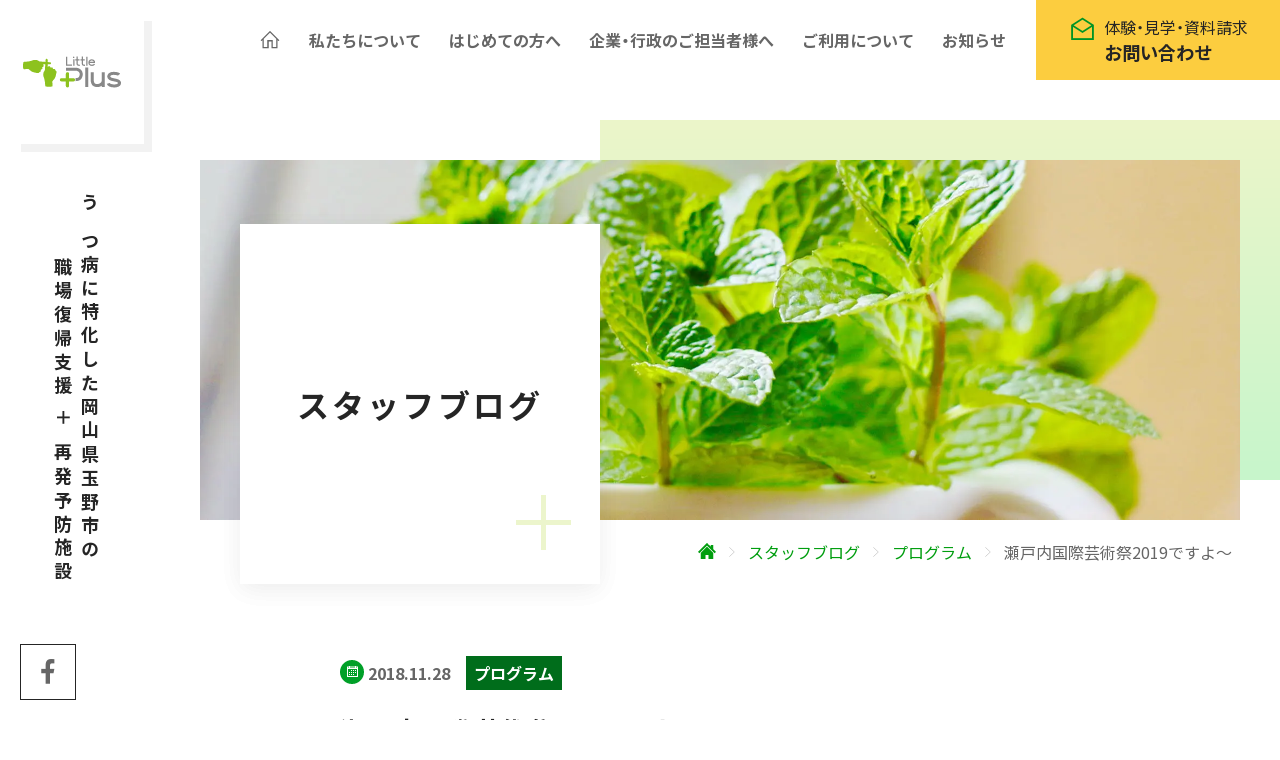

--- FILE ---
content_type: text/html; charset=UTF-8
request_url: https://little-plus.jp/staffblog/program/1815/
body_size: 9164
content:
<!DOCTYPE html>
<html lang="ja">
  <head prefix="og: http://ogp.me/ns# fb: http://ogp.me/ns/fb# article: http://ogp.me/ns/article#">
    <meta charset="UTF-8">
    <title>瀬戸内国際芸術祭2019ですよ〜 | Little Plus （リトルプラス） | うつ病に特化した岡山県玉野市の 職場復帰支援＋再発予防施設</title>
<meta name='robots' content='max-image-preview:large' />
<style id='wp-img-auto-sizes-contain-inline-css' type='text/css'>
img:is([sizes=auto i],[sizes^="auto," i]){contain-intrinsic-size:3000px 1500px}
/*# sourceURL=wp-img-auto-sizes-contain-inline-css */
</style>
<meta name="description" content="瀬戸内国際芸術祭2019ですよ〜 こんばんは。リトルプラス青井です。 本日は第42回学ぶ会を開催しました。 初めての方も多数エントリーして、オーディエンスも多数。 熱のこもったプレゼンテーションでした。 その中に、瀬戸内国際芸術祭のことを触れた研修生さんも。 来年2019年の4月から開催されます。 フェリーなどはここ玉野市宇野から発着が多く、たくさんの方で賑わうように思います。毎年外国からいらした...">
<meta name="viewport" content="width=device-width">
<meta name="format-detection" content="telephone=no,address=no,email=no">
<link rel="stylesheet" href="https://little-plus.jp/wp-content/themes/little-plus/style.css">
<link rel="stylesheet" href="https://fonts.googleapis.com/css?family=Noto+Sans+JP:400,700&display=swap&subset=japanese"  media="print" onload="this.media='all'">
<link rel="stylesheet" href="https://fonts.googleapis.com/css?family=Lato:700&display=swap" media="print" onload="this.media='all'">
<link rel="stylesheet" href="https://cdn.jsdelivr.net/npm/yakuhanjp@3.3.1/dist/css/yakuhanjp.min.css" media="print" onload="this.media='all'">
<link rel="stylesheet" href="https://cdn.jsdelivr.net/npm/line-awesome@1.3.0/dist/line-awesome/css/line-awesome.min.css" media="print" onload="this.media='all'">
<link rel="canonical" href="https://little-plus.jp/staffblog/program/1815/">
<link rel="icon" href="https://little-plus.jp/wp-content/themes/little-plus/images/common/favicon.ico">
<link rel="apple-touch-icon" href="https://little-plus.jp/wp-content/themes/little-plus/images/common/apple-touch-icon.png">
<meta property="og:title" content="瀬戸内国際芸術祭2019ですよ〜 | Little Plus （リトルプラス） | うつ病に特化した岡山県玉野市の 職場復帰支援＋再発予防施設">
<meta property="og:description" content="瀬戸内国際芸術祭2019ですよ〜 こんばんは。リトルプラス青井です。 本日は第42回学ぶ会を開催しました。 初めての方も多数エントリーして、オーディエンスも多数。 熱のこもったプレゼンテーションでした。 その中に、瀬戸内国際芸術祭のことを触れた研修生さんも。 来年2019年の4月から開催されます。 フェリーなどはここ玉野市宇野から発着が多く、たくさんの方で賑わうように思います。毎年外国からいらした...">
<meta property="og:type" content="article">
<meta property="og:url" content="https://little-plus.jp/staffblog/program/1815/">
<meta property="og:image" content="https://little-plus.jp/wp-content/uploads/2018/11/PA240104-600x315.jpg">
<meta property="og:image:alt" content="うつ病特化型職場復帰支援施設 Little Plus(リトルプラス)">
<meta property="og:image:width" content="600">
<meta property="og:image:height" content="315">
<meta property="og:site_name" content="Little Plus （リトルプラス） | うつ病に特化した岡山県玉野市の 職場復帰支援＋再発予防施設">
<meta name="twitter:card" content="summary_large_image">
<meta property="og:locale" content="ja_JP">
<script type="application/ld+json">
{
    "@graph": [
      {
        "@context": "http://schema.org",
        "@type": "BlogPosting",
        "mainEntityOfPage": {
          "@type": "WebPage",
          "@id": "https://little-plus.jp/"
        },
        "headline": "瀬戸内国際芸術祭2019ですよ〜",
        "description": "瀬戸内国際芸術祭2019ですよ〜 こんばんは。リトルプラス青井です。 本日は第42回学ぶ会を開催しました。 初めての方も多数エントリーして、オーディエンスも多数。 熱のこもったプレゼンテーションでした。 その中に、瀬戸内国際芸術祭のことを触れた研修生さんも。 来年2019年の4月から開催されます。 フェリーなどはここ玉野市宇野から発着が多く、たくさんの方で賑わうように思います。毎年外国からいらした...",
        "image": [
          "https://little-plus.jp/wp-content/uploads/2018/11/PA240104-1200x900.jpg"
        ],
        "datePublished": "2018-11-28T20:06:28+09:00",
        "dateModified": "2018-11-28T20:06:28+09:00",
        "publisher": {
          "@type": "Organization",
          "name": "Little Plus(リトルプラス)",
          "logo": {
            "@type": "ImageObject",
            "url": "https://little-plus.jp/wp-content/themes/little-plus/images/common/logo.png"
          }
        },
        "author": {
          "@type": "Person",
          "name": "青井 洸"
        }
      },
      {
        "@context": "http://schema.org",
        "@type": "BreadcrumbList",
        "itemListElement": [
          {
            "@type": "ListItem",
            "position": 1,
            "item": {
              "@id": "https://little-plus.jp/",
              "name": "トップページ"
            }
          },
          {
            "@type": "ListItem",
            "position": 2,
            "item": {
              "@id": "https://little-plus.jp/staffblog/",
              "name": "スタッフブログ"
            }
          },
          {
            "@type": "ListItem",
            "position": 3,
            "item": {
              "@id": "https://little-plus.jp/staffblog/category/program/",
              "name": "プログラム"
            }
          },
          {
            "@type": "ListItem",
            "position": 4,
            "item": {
              "@id": "https://little-plus.jp/staffblog/program/1815/",
              "name": "瀬戸内国際芸術祭2019ですよ〜"
            }
          }
        ]
      }
    ]
}
</script>
<!-- Google Tag Manager -->
<script>(function(w,d,s,l,i){w[l]=w[l]||[];w[l].push({'gtm.start':
new Date().getTime(),event:'gtm.js'});var f=d.getElementsByTagName(s)[0],
j=d.createElement(s),dl=l!='dataLayer'?'&l='+l:'';j.async=true;j.src=
'https://www.googletagmanager.com/gtm.js?id='+i+dl;f.parentNode.insertBefore(j,f);
})(window,document,'script','dataLayer','GTM-N2L936BC');</script>
<!-- End Google Tag Manager -->
    	<!-- Global site tag (gtag.js) - Google Analytics -->
      <script async src="https://www.googletagmanager.com/gtag/js?id=UA-74099279-1"></script>
      <script>
        window.dataLayer = window.dataLayer || [];
        function gtag(){dataLayer.push(arguments);}
        gtag('js', new Date());

        gtag('config', 'UA-74099279-1');
      </script>
  <style id='global-styles-inline-css' type='text/css'>
:root{--wp--preset--aspect-ratio--square: 1;--wp--preset--aspect-ratio--4-3: 4/3;--wp--preset--aspect-ratio--3-4: 3/4;--wp--preset--aspect-ratio--3-2: 3/2;--wp--preset--aspect-ratio--2-3: 2/3;--wp--preset--aspect-ratio--16-9: 16/9;--wp--preset--aspect-ratio--9-16: 9/16;--wp--preset--color--black: #000000;--wp--preset--color--cyan-bluish-gray: #abb8c3;--wp--preset--color--white: #ffffff;--wp--preset--color--pale-pink: #f78da7;--wp--preset--color--vivid-red: #cf2e2e;--wp--preset--color--luminous-vivid-orange: #ff6900;--wp--preset--color--luminous-vivid-amber: #fcb900;--wp--preset--color--light-green-cyan: #7bdcb5;--wp--preset--color--vivid-green-cyan: #00d084;--wp--preset--color--pale-cyan-blue: #8ed1fc;--wp--preset--color--vivid-cyan-blue: #0693e3;--wp--preset--color--vivid-purple: #9b51e0;--wp--preset--gradient--vivid-cyan-blue-to-vivid-purple: linear-gradient(135deg,rgb(6,147,227) 0%,rgb(155,81,224) 100%);--wp--preset--gradient--light-green-cyan-to-vivid-green-cyan: linear-gradient(135deg,rgb(122,220,180) 0%,rgb(0,208,130) 100%);--wp--preset--gradient--luminous-vivid-amber-to-luminous-vivid-orange: linear-gradient(135deg,rgb(252,185,0) 0%,rgb(255,105,0) 100%);--wp--preset--gradient--luminous-vivid-orange-to-vivid-red: linear-gradient(135deg,rgb(255,105,0) 0%,rgb(207,46,46) 100%);--wp--preset--gradient--very-light-gray-to-cyan-bluish-gray: linear-gradient(135deg,rgb(238,238,238) 0%,rgb(169,184,195) 100%);--wp--preset--gradient--cool-to-warm-spectrum: linear-gradient(135deg,rgb(74,234,220) 0%,rgb(151,120,209) 20%,rgb(207,42,186) 40%,rgb(238,44,130) 60%,rgb(251,105,98) 80%,rgb(254,248,76) 100%);--wp--preset--gradient--blush-light-purple: linear-gradient(135deg,rgb(255,206,236) 0%,rgb(152,150,240) 100%);--wp--preset--gradient--blush-bordeaux: linear-gradient(135deg,rgb(254,205,165) 0%,rgb(254,45,45) 50%,rgb(107,0,62) 100%);--wp--preset--gradient--luminous-dusk: linear-gradient(135deg,rgb(255,203,112) 0%,rgb(199,81,192) 50%,rgb(65,88,208) 100%);--wp--preset--gradient--pale-ocean: linear-gradient(135deg,rgb(255,245,203) 0%,rgb(182,227,212) 50%,rgb(51,167,181) 100%);--wp--preset--gradient--electric-grass: linear-gradient(135deg,rgb(202,248,128) 0%,rgb(113,206,126) 100%);--wp--preset--gradient--midnight: linear-gradient(135deg,rgb(2,3,129) 0%,rgb(40,116,252) 100%);--wp--preset--font-size--small: 13px;--wp--preset--font-size--medium: 20px;--wp--preset--font-size--large: 36px;--wp--preset--font-size--x-large: 42px;--wp--preset--spacing--20: 0.44rem;--wp--preset--spacing--30: 0.67rem;--wp--preset--spacing--40: 1rem;--wp--preset--spacing--50: 1.5rem;--wp--preset--spacing--60: 2.25rem;--wp--preset--spacing--70: 3.38rem;--wp--preset--spacing--80: 5.06rem;--wp--preset--shadow--natural: 6px 6px 9px rgba(0, 0, 0, 0.2);--wp--preset--shadow--deep: 12px 12px 50px rgba(0, 0, 0, 0.4);--wp--preset--shadow--sharp: 6px 6px 0px rgba(0, 0, 0, 0.2);--wp--preset--shadow--outlined: 6px 6px 0px -3px rgb(255, 255, 255), 6px 6px rgb(0, 0, 0);--wp--preset--shadow--crisp: 6px 6px 0px rgb(0, 0, 0);}:where(.is-layout-flex){gap: 0.5em;}:where(.is-layout-grid){gap: 0.5em;}body .is-layout-flex{display: flex;}.is-layout-flex{flex-wrap: wrap;align-items: center;}.is-layout-flex > :is(*, div){margin: 0;}body .is-layout-grid{display: grid;}.is-layout-grid > :is(*, div){margin: 0;}:where(.wp-block-columns.is-layout-flex){gap: 2em;}:where(.wp-block-columns.is-layout-grid){gap: 2em;}:where(.wp-block-post-template.is-layout-flex){gap: 1.25em;}:where(.wp-block-post-template.is-layout-grid){gap: 1.25em;}.has-black-color{color: var(--wp--preset--color--black) !important;}.has-cyan-bluish-gray-color{color: var(--wp--preset--color--cyan-bluish-gray) !important;}.has-white-color{color: var(--wp--preset--color--white) !important;}.has-pale-pink-color{color: var(--wp--preset--color--pale-pink) !important;}.has-vivid-red-color{color: var(--wp--preset--color--vivid-red) !important;}.has-luminous-vivid-orange-color{color: var(--wp--preset--color--luminous-vivid-orange) !important;}.has-luminous-vivid-amber-color{color: var(--wp--preset--color--luminous-vivid-amber) !important;}.has-light-green-cyan-color{color: var(--wp--preset--color--light-green-cyan) !important;}.has-vivid-green-cyan-color{color: var(--wp--preset--color--vivid-green-cyan) !important;}.has-pale-cyan-blue-color{color: var(--wp--preset--color--pale-cyan-blue) !important;}.has-vivid-cyan-blue-color{color: var(--wp--preset--color--vivid-cyan-blue) !important;}.has-vivid-purple-color{color: var(--wp--preset--color--vivid-purple) !important;}.has-black-background-color{background-color: var(--wp--preset--color--black) !important;}.has-cyan-bluish-gray-background-color{background-color: var(--wp--preset--color--cyan-bluish-gray) !important;}.has-white-background-color{background-color: var(--wp--preset--color--white) !important;}.has-pale-pink-background-color{background-color: var(--wp--preset--color--pale-pink) !important;}.has-vivid-red-background-color{background-color: var(--wp--preset--color--vivid-red) !important;}.has-luminous-vivid-orange-background-color{background-color: var(--wp--preset--color--luminous-vivid-orange) !important;}.has-luminous-vivid-amber-background-color{background-color: var(--wp--preset--color--luminous-vivid-amber) !important;}.has-light-green-cyan-background-color{background-color: var(--wp--preset--color--light-green-cyan) !important;}.has-vivid-green-cyan-background-color{background-color: var(--wp--preset--color--vivid-green-cyan) !important;}.has-pale-cyan-blue-background-color{background-color: var(--wp--preset--color--pale-cyan-blue) !important;}.has-vivid-cyan-blue-background-color{background-color: var(--wp--preset--color--vivid-cyan-blue) !important;}.has-vivid-purple-background-color{background-color: var(--wp--preset--color--vivid-purple) !important;}.has-black-border-color{border-color: var(--wp--preset--color--black) !important;}.has-cyan-bluish-gray-border-color{border-color: var(--wp--preset--color--cyan-bluish-gray) !important;}.has-white-border-color{border-color: var(--wp--preset--color--white) !important;}.has-pale-pink-border-color{border-color: var(--wp--preset--color--pale-pink) !important;}.has-vivid-red-border-color{border-color: var(--wp--preset--color--vivid-red) !important;}.has-luminous-vivid-orange-border-color{border-color: var(--wp--preset--color--luminous-vivid-orange) !important;}.has-luminous-vivid-amber-border-color{border-color: var(--wp--preset--color--luminous-vivid-amber) !important;}.has-light-green-cyan-border-color{border-color: var(--wp--preset--color--light-green-cyan) !important;}.has-vivid-green-cyan-border-color{border-color: var(--wp--preset--color--vivid-green-cyan) !important;}.has-pale-cyan-blue-border-color{border-color: var(--wp--preset--color--pale-cyan-blue) !important;}.has-vivid-cyan-blue-border-color{border-color: var(--wp--preset--color--vivid-cyan-blue) !important;}.has-vivid-purple-border-color{border-color: var(--wp--preset--color--vivid-purple) !important;}.has-vivid-cyan-blue-to-vivid-purple-gradient-background{background: var(--wp--preset--gradient--vivid-cyan-blue-to-vivid-purple) !important;}.has-light-green-cyan-to-vivid-green-cyan-gradient-background{background: var(--wp--preset--gradient--light-green-cyan-to-vivid-green-cyan) !important;}.has-luminous-vivid-amber-to-luminous-vivid-orange-gradient-background{background: var(--wp--preset--gradient--luminous-vivid-amber-to-luminous-vivid-orange) !important;}.has-luminous-vivid-orange-to-vivid-red-gradient-background{background: var(--wp--preset--gradient--luminous-vivid-orange-to-vivid-red) !important;}.has-very-light-gray-to-cyan-bluish-gray-gradient-background{background: var(--wp--preset--gradient--very-light-gray-to-cyan-bluish-gray) !important;}.has-cool-to-warm-spectrum-gradient-background{background: var(--wp--preset--gradient--cool-to-warm-spectrum) !important;}.has-blush-light-purple-gradient-background{background: var(--wp--preset--gradient--blush-light-purple) !important;}.has-blush-bordeaux-gradient-background{background: var(--wp--preset--gradient--blush-bordeaux) !important;}.has-luminous-dusk-gradient-background{background: var(--wp--preset--gradient--luminous-dusk) !important;}.has-pale-ocean-gradient-background{background: var(--wp--preset--gradient--pale-ocean) !important;}.has-electric-grass-gradient-background{background: var(--wp--preset--gradient--electric-grass) !important;}.has-midnight-gradient-background{background: var(--wp--preset--gradient--midnight) !important;}.has-small-font-size{font-size: var(--wp--preset--font-size--small) !important;}.has-medium-font-size{font-size: var(--wp--preset--font-size--medium) !important;}.has-large-font-size{font-size: var(--wp--preset--font-size--large) !important;}.has-x-large-font-size{font-size: var(--wp--preset--font-size--x-large) !important;}
/*# sourceURL=global-styles-inline-css */
</style>
</head>

  <body>
<!-- Google Tag Manager (noscript) -->
<noscript><iframe src="https://www.googletagmanager.com/ns.html?id=GTM-N2L936BC"
height="0" width="0" style="display:none;visibility:hidden"></iframe></noscript>
<!-- End Google Tag Manager (noscript) -->
  
<!-- container  -->
<div id="backToTop" class="l-container">

  <!-- header  -->
  <header class="l-header">
    <div id="header" class="p-header">
      <div id="headerLogoBar" class="p-header__logobar">
        <h1 class="p-header__logo"><a href="https://little-plus.jp/"><img src="https://little-plus.jp/wp-content/themes/little-plus/images/common/logo.svg" alt="Little Plus" width="120" height="38"></a></h1>
      </div>
      <button id="gNavTrigger" class="p-header__btn" aria-label="ナビゲーションの表示切り替え">
        <span></span>
        <span></span>
        <span></span>
      </button>
      <div id="headerMenu" class="p-header__menu">
        <nav class="p-gnav">
                  <ul class="p-gnav__menu">
            <li><a href="https://little-plus.jp/" aria-label="ホームへ"><svg xmlns="http://www.w3.org/2000/svg" viewBox="0 0 32 32"><path d="M 16 2.59375 L 15.28125 3.28125 L 2.28125 16.28125 L 3.71875 17.71875 L 5 16.4375 L 5 28 L 14 28 L 14 18 L 18 18 L 18 28 L 27 28 L 27 16.4375 L 28.28125 17.71875 L 29.71875 16.28125 L 16.71875 3.28125 Z M 16 5.4375 L 25 14.4375 L 25 26 L 20 26 L 20 16 L 12 16 L 12 26 L 7 26 L 7 14.4375 Z"/></svg></a></li>
            <li class="p-gnav__menu__has-child">
              <a href="https://little-plus.jp/about/">私たちについて</a>
              <ul class="p-gnav__menu__child">
                <li><a href="https://little-plus.jp/about/">事業所のご案内</a></li>
                <li><a href="https://little-plus.jp/staff/">スタッフ紹介</a></li>
                <li><a href="https://little-plus.jp/access/">アクセス・営業時間</a></li>
              </ul>
            </li>
            <li><a href="https://little-plus.jp/first/">はじめての方へ</a></li>
            <li><a href="https://little-plus.jp/business/">企業・行政のご担当者様へ</a></li>
            <li><a href="https://little-plus.jp/guide/">ご利用について</a></li>
            <li><a href="https://little-plus.jp/news/">お知らせ</a></li>
          </ul>
          <ul class="p-gnav__sns">
            <li>
              <a href="https://ja-jp.facebook.com/rework.little.plus/" target="_blank" rel="noopener" aria-label="Little Plus公式FaceBookページへ">
                <i class="lab la-facebook-f"></i>
              </a>
            </li>
          </ul>
          <p class="p-gnav__contact">
            <a href="https://little-plus.jp/contact/">
              <span class="p-gnav__contact__inner">
                <span class="p-gnav__contact__icn"><i class="las la-envelope-open"></i></span>
                <span class="p-gnav__contact__body">
                  <span class="p-gnav__contact__smalltxt">体験・見学・資料請求</span>
                  <span class="p-gnav__contact__txt">お問い合わせ</span>
                </span>
              </span>
            </a>
          </p>
        </nav>
      </div>
      <div id="gNavOverlay" class="p-gnav-overlay"></div>
    </div>
  </header><!-- / header  -->
  <!-- main  -->
  <main class="l-main">

    <article class="p-main">
      <div class="p-main__header">
        <div class="p-little-plus-theme">
          <h2 class="p-little-plus-theme__heading">
            <span>
              <span>うつ病に特化した岡山県玉野市の</span>
              <span>職場復帰支援 ＋ 再発予防施設</span>
            </span>
          </h2>
          <ul class="p-little-plus-theme__sns">
            <li>
              <a href="https://ja-jp.facebook.com/rework.little.plus/" target="_blank" rel="noopener" aria-label="Little Plus facebookページへ">
                <i class="lab la-facebook-f"></i>
              </a>
            </li>
          </ul>
        </div>

        <div id="js-mainvisual" class="p-page-header">
          <div class="p-page-header__box">
            <h3 class="p-page-header__heading">スタッフブログ</h3>
          </div>
          <div class="p-page-header__img p-page-header__img--staffblog"></div>
        </div>

        
  <div class="p-breadcrumb">
    <div class="p-breadcrumb__inner">
      <ol id="breadCrumb" class="p-breadcrumb__list">
        <li>
          <a href="https://little-plus.jp/" aria-label="ホームへ">
            <span><svg version="1.1" xmlns="http://www.w3.org/2000/svg" x="0" y="0"
                viewBox="0 0 512 512" xml:space="preserve">
                <path
                  d="M433.198 205.503V86.669h-69.29v49.598l-54.996-54.926-52.822-53.018L0 284.219l37.929 37.904L256.09 104.142l217.982 217.981L512 284.219z" />
                <path d="M78.802 312.098v171.579h135.192V368.231h84.013v115.446h135.191V312.083L256.09 134.959z" />
              </svg></span>
          </a>
        </li>
        <li>
          <a href="https://little-plus.jp/staffblog/">
            <span>スタッフブログ</span>
          </a>
        </li>
        <li>
          <a href="https://little-plus.jp/staffblog/category/program/">
            <span>プログラム</span>
          </a>
        </li>
        <li>
          <a href="https://little-plus.jp/staffblog/program/1815/">
            <span>瀬戸内国際芸術祭2019ですよ〜</span>
          </a>
        </li>
      </ol>
    </div>
  </div>
          </div>

      <div class="p-main__body">
        <article class="p-media-detail">
          <div class="l-inner l-inner--narrow">
            <header class="p-media-detail__header">
              <div class="p-media-detail__header__info">
                <p class="p-media-detail__header__info__date">
                  <span><i class="las la-calendar"></i></span>
                  <time datetime="2018-11-28">2018.11.28</time>
                </p>
                <p class="p-media-detail__header__info__cat">プログラム</p>
              </div>
              <h3 class="p-media-detail__header__heading c-heading-l">瀬戸内国際芸術祭2019ですよ〜</h3>
            </header>

            <div class="p-media-detail__body">
            <p>瀬戸内国際芸術祭2019ですよ〜</p>
<p>こんばんは。リトルプラス青井です。</p>
<p>本日は第42回学ぶ会を開催しました。</p>
<p>初めての方も多数エントリーして、オーディエンスも多数。</p>
<p>熱のこもったプレゼンテーションでした。</p>
<p>その中に、瀬戸内国際芸術祭のことを触れた研修生さんも。</p>
<p>来年2019年の4月から開催されます。</p>
<p>フェリーなどはここ玉野市宇野から発着が多く、たくさんの方で賑わうように思います。毎年外国からいらした方が多数見受けられます。ここ玉野、岡山の魅力を味わってもらえたらと思います。</p>
<p>以下のサイトで詳しく知ることができます。</p>
<p><a href="https://setouchi-artfest.jp/">https://setouchi-artfest.jp</a></p>
<p>瀬戸芸、なかなかいいものですよ。</p>
<p>フェリーに乗り、島に渡り、作品との距離が近い空間で様々に味わえます。<br />
みなさんもいかがでしょう？</p>
<p>無天茶坊も宇野駅から徒歩3分。こちらも大変おすすめです。帰り際にいかがですか？台湾茶、そして台湾スイーツ。大満足間違いなし！</p>
<p><a href="https://muten.cccworks.net/" target="_blank" rel="noopener noreferrer">https://muten.cccworks.net/</a></p>
<p>とまあ、ツアコンみたいになっちゃいました・・・</p>
<p>瀬戸芸と無天茶坊のご紹介でした。</p>
<p>ぜひお越しくださいね！</p>
<div class="wp-caption-container alignnone"><figure id="attachment_7530" class="wp-caption is-loading"><img fetchpriority="high" decoding="async" class="size-medium wp-image-7530" src="https://little-plus.jp/wp-content/uploads/2018/11/P1010260-680x510.jpg" alt="" width="680" height="510" srcset="https://little-plus.jp/wp-content/uploads/2018/11/P1010260-680x510.jpg 680w, https://little-plus.jp/wp-content/uploads/2018/11/P1010260-1024x768.jpg 1024w, https://little-plus.jp/wp-content/uploads/2018/11/P1010260-768x576.jpg 768w, https://little-plus.jp/wp-content/uploads/2018/11/P1010260-1536x1152.jpg 1536w, https://little-plus.jp/wp-content/uploads/2018/11/P1010260-2048x1536.jpg 2048w, https://little-plus.jp/wp-content/uploads/2018/11/P1010260-527x394.jpg 527w, https://little-plus.jp/wp-content/uploads/2018/11/P1010260-1100x825.jpg 1100w, https://little-plus.jp/wp-content/uploads/2018/11/P1010260-1200x900.jpg 1200w" sizes="(max-width: 680px) 100vw, 680px" /><figcaption class="wp-caption-text"><span>無天茶坊</span></figcaption></figure></div>
<div class="wp-caption-container alignnone"><figure id="attachment_7532" class="wp-caption is-loading"><img decoding="async" class="size-medium wp-image-7532" src="https://little-plus.jp/wp-content/uploads/2018/11/PA240460-680x510.jpg" alt="" width="680" height="510" srcset="https://little-plus.jp/wp-content/uploads/2018/11/PA240460-680x510.jpg 680w, https://little-plus.jp/wp-content/uploads/2018/11/PA240460-1024x768.jpg 1024w, https://little-plus.jp/wp-content/uploads/2018/11/PA240460-768x576.jpg 768w, https://little-plus.jp/wp-content/uploads/2018/11/PA240460-1536x1152.jpg 1536w, https://little-plus.jp/wp-content/uploads/2018/11/PA240460-2048x1536.jpg 2048w, https://little-plus.jp/wp-content/uploads/2018/11/PA240460-527x394.jpg 527w, https://little-plus.jp/wp-content/uploads/2018/11/PA240460-1100x825.jpg 1100w, https://little-plus.jp/wp-content/uploads/2018/11/PA240460-1200x900.jpg 1200w" sizes="(max-width: 680px) 100vw, 680px" /><figcaption class="wp-caption-text"><span>瀬戸内国際芸術祭はどうぞここから＠宇野港</span></figcaption></figure></div>
            </div>

                                        <section class="p-media-detail__profile">
                <div class="p-media-detail__profile__header">
                  <h4 class="p-media-detail__profile__header__heading-ja c-heading-m">この記事の投稿者</h4>
                  <p class="p-media-detail__profile__header__heading-en">ＰＲＯＦＩＬＥ</p>
                </div>
                <div class="p-media-detail__profile__body">
                  <div class="p-media-detail__profile__img"><img src="https://little-plus.jp/wp-content/uploads/2020/05/B58A8F62-6F57-4D31-AD23-16E91BD890BE-2-566x377.jpeg" alt="#うつ病%20#リワーク%20#リトルプラス　#スタッフ"></div>
                  <div class="p-media-detail__profile__info">
                    <div class="p-media-detail__profile__info__inner">
                      <p class="p-media-detail__profile__info__position">公認心理師・臨床心理士・精神保健福祉士</p>
                      <h5 class="p-media-detail__profile__info__name">青井 洸</h5>
                      <p class="p-media-detail__profile__info__en">Kou Aoi</p>
                    </div>
                  </div>
                </div>
              </section>
                          
            
            <div class="c-page-navi">
                          <div class="c-page-navi__prev">
                <a href="https://little-plus.jp/staffblog/program/1818/"><span><i class="las la-arrow-left"></i>乾燥と風邪対策</span></a>
              </div>
                            <div class="c-page-navi__back">
                <a href="https://little-plus.jp/staffblog/category/program/"><span>プログラム一覧へ戻る</span></a>
              </div>
                            <div class="c-page-navi__next">
                <a href="https://little-plus.jp/staffblog/program/1809/"><span>秋の風景写真＠リトルプラス<i class="las la-arrow-right"></i></span></a>
              </div>
                          </div>

          </div>
        </article>
      </div>

    </article>

  </main><!-- / main  -->

  <!-- footer -->
  <footer class="l-footer">
    <p class="c-backtotop"><a href="#backToTop" aria-label="ページ上部へ"><i class="las la-angle-double-up"></i></a></p>
    <div class="p-footer">
      <div class="p-footer__inner">
        <div class="p-footer__contact">
          <div class="p-footer__contact__items">
            <div class="p-footer__contact__tel">
              <a href="tel:0863-23-4020">
                <div class="p-footer__contact__tel__inner">
                  <div class="p-footer__contact__tel__icn"><i class="las la-phone"></i></div>
                  <div class="p-footer__contact__tel__body">
                    <p>
                      <span>お電話でのお問い合わせ</span>
                      <span>0863-23-4020</span>
                    </p>
                  </div>
                </div>
              </a>
            </div>
            <div class="p-footer__contact__fax">
              <div class="p-footer__contact__fax__inner">
                <div class="p-footer__contact__fax__icn"><i class="las la-fax"></i></div>
                <div class="p-footer__contact__fax__body">
                  <p>
                    <span>FAXでのお問い合わせ</span>
                    <span>0863-23-4030</span>
                  </p>
                </div>
              </div>
            </div>
          </div>
          <div class="p-footer__contact__items">
            <div class="p-footer__contact__mail">
              <a href="https://little-plus.jp/contact/">
                <div class="p-footer__contact__mail__inner">
                  <div class="p-footer__contact__mail__icn"><i class="las la-envelope-open"></i></div>
                  <div class="p-footer__contact__mail__body">
                    <p>見学・体験・資料請求など<br>
                      メールでのお問い合わせ</p>
                  </div>
                </div>
              </a>
            </div>
          </div>
        </div>
        <div class="p-footer__link">
          <ul class="p-footer__link__bnr">
            <li class="p-footer__link__bnr__first">
              <a href="https://little-plus.jp/first/">
                <span class="p-footer__link__bnr__row">
                  <span class="p-footer__link__bnr__img"><img src="https://little-plus.jp/wp-content/themes/little-plus/images/common/first-img.svg" alt="初心者マーク" width="32" height="48"></span>
                  <span class="p-footer__link__bnr__txt">はじめての方へ</span>
                </span>
              </a>
            </li>
            <li class="p-footer__link__bnr__business">
              <a href="https://little-plus.jp/business/">
                <span class="p-footer__link__bnr__row">
                  <span class="p-footer__link__bnr__img"><img src="https://little-plus.jp/wp-content/themes/little-plus/images/common/business-img.svg" alt="企業・行政の建物をイメージしたイラスト" width="120" height="42"></span>
                  <span class="p-footer__link__bnr__txt">
                    企業・行政の<br>
                    ご担当者様へ
                  </span>
                </span>
              </a>
            </li>
          </ul>
          <div class="p-footer__link__row">
            <div class="p-footer__link__items p-footer__link__items--order1">
              <ul class="p-footer__link__items__list p-footer__link__items__list--no-child">
                <li class="p-footer__link__items__sp-hide"><a href="https://little-plus.jp/">ホーム</a></li>
                <li><a href="https://little-plus.jp/news/">お知らせ</a></li>
                <li><a href="https://little-plus.jp/staffblog/">スタッフブログ</a></li>
              </ul>
            </div>
            <div class="p-footer__link__items p-footer__link__items--order4">
              <ul class="p-footer__link__items__list">
                <li>
                  <a href="https://little-plus.jp/voice/" class="p-footer__link__items__sp-hide">いただいた声</a>
                  <ul class="p-footer__link__items__list__child">
                    <li><a href="https://little-plus.jp/voice/category/users/">ご利用者様の声</a></li>
                    <li><a href="https://little-plus.jp/voice/category/reinstater/">復職者様の声</a></li>
                    <li><a href="https://little-plus.jp/voice/category/supporter/">ささえる人の声</a></li>
                    <li><a href="https://little-plus.jp/voice/category/recommender/">私も推薦します</a></li>
                  </ul>
                </li>
              </ul>
            </div>
            <div class="p-footer__link__items p-footer__link__items--order3">
              <ul class="p-footer__link__items__list p-footer__link__items__list--no-child">
                <li><a href="https://little-plus.jp/guide/">ご利用について</a></li>
                <li><a href="https://little-plus.jp/gallery/">フォトギャラリー</a></li>
              </ul>
            </div>
            <div class="p-footer__link__items p-footer__link__items--order4">
              <ul class="p-footer__link__items__list">
                <li>
                  <span class="p-footer__link__items__sp-hide">私たちについて</span>
                  <ul class="p-footer__link__items__list__child">
                    <li><a href="https://little-plus.jp/about/">事業所のご案内</a></li>
                    <li><a href="https://little-plus.jp/staff/">スタッフ紹介</a></li>
                    <li><a href="https://little-plus.jp/access/">アクセス・営業時間</a></li>
                  </ul>
                </li>
              </ul>
            </div>
          </div>
        </div>
        <div class="p-footer__info">
          <p class="p-footer__privacy-link"><a href="https://little-plus.jp/privacy-policy/"><i class="las la-lock"></i>プライバシーポリシー</a></p>
          <div class="p-footer__info__main">
            <h2 class="p-footer-logo"><a href="https://little-plus.jp/"><img src="https://little-plus.jp/wp-content/themes/little-plus/images/common/logo.svg" alt="Little Plus" width="120" height="38"></a></h2>
            <address class="p-footer__info-address">
              <p>
                〒706-0011<br>
                岡山県玉野市宇野7-24-1
              </p>
              <dl>
                <dt>営業時間</dt>
                <dd>
                  月-金 9:00-16:00<br>
                  第1,3土 9:00-15:00
                </dd>
                <dt>定休日</dt>
                <dd>第2,4,5土・日・祝・年末年始</dd>
              </dl>
            </address>
          </div>
        </div>
        <small class="p-footer__cr">2026 © Little Plus</small>
      </div>
    </div>
  </footer><!-- / footer -->
  </div><!-- / container  -->
  <link href="https://fonts.googleapis.com/css?family=Noto+Serif+JP:600&display=swap&subset=japanese" rel="stylesheet">
  <!-- Channel Plugin Scripts -->
  <script>
    (function() {
      var w = window;
      if (w.ChannelIO) {
        return (window.console.error || window.console.log || function() {})('ChannelIO script included twice.');
      }
      var ch = function() {
        ch.c(arguments);
      };
      ch.q = [];
      ch.c = function(args) {
        ch.q.push(args);
      };
      w.ChannelIO = ch;

      function l() {
        if (w.ChannelIOInitialized) {
          return;
        }
        w.ChannelIOInitialized = true;
        var s = document.createElement('script');
        s.type = 'text/javascript';
        s.async = true;
        s.src = 'https://cdn.channel.io/plugin/ch-plugin-web.js';
        s.charset = 'UTF-8';
        var x = document.getElementsByTagName('script')[0];
        x.parentNode.insertBefore(s, x);
      }
      if (document.readyState === 'complete') {
        l();
      } else if (window.attachEvent) {
        window.attachEvent('onload', l);
      } else {
        window.addEventListener('DOMContentLoaded', l, false);
        window.addEventListener('load', l, false);
      }
    })();
    ChannelIO('boot', {
      "pluginKey": "53a91280-4301-4e9f-b263-1136db5ece35"
    });
  </script>
  <!-- End Channel Plugin -->
  <script type="speculationrules">
{"prefetch":[{"source":"document","where":{"and":[{"href_matches":"/*"},{"not":{"href_matches":["/wp-*.php","/wp-admin/*","/wp-content/uploads/*","/wp-content/*","/wp-content/plugins/*","/wp-content/themes/little-plus/*","/*\\?(.+)"]}},{"not":{"selector_matches":"a[rel~=\"nofollow\"]"}},{"not":{"selector_matches":".no-prefetch, .no-prefetch a"}}]},"eagerness":"conservative"}]}
</script>
<script type="text/javascript" src="https://little-plus.jp/wp-includes/js/jquery/jquery.min.js" id="jquery-js"></script>
<script type="text/javascript" src="https://little-plus.jp/wp-content/themes/little-plus/js/bodyScrollLock.min.js" id="bodyScrollLock-js"></script>
<script type="text/javascript" src="https://little-plus.jp/wp-content/themes/little-plus/js/MatchHeight.min.js" id="MatchHeight-js"></script>
<script type="text/javascript" src="https://little-plus.jp/wp-content/themes/little-plus/js/intersection-observer.js" id="intersection-observer-js"></script>
<script type="text/javascript" src="https://little-plus.jp/wp-content/themes/little-plus/js/picturefill.min.js" id="picturefill-js"></script>
<script type="text/javascript" src="https://little-plus.jp/wp-content/themes/little-plus/js/smooth-scroll.polyfills.min.js" id="smooth-scroll-js"></script>
<script type="text/javascript" src="https://little-plus.jp/wp-content/themes/little-plus/js/script.js" id="script-js"></script>
  </body>

  </html>